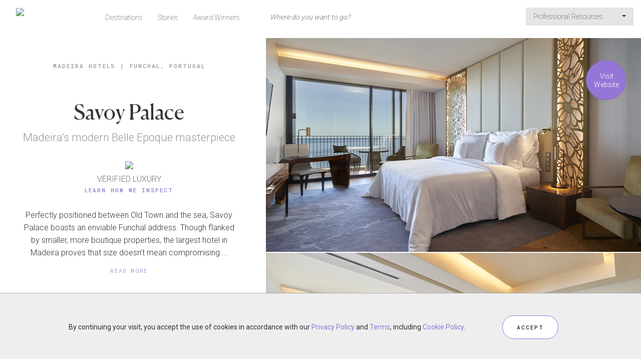

--- FILE ---
content_type: text/html;charset=UTF-8
request_url: https://www.forbestravelguide.com/hotels/madeira-portugal/savoy-palace
body_size: 11764
content:
<!DOCTYPE html>
<html class="no-js" lang="en" xmlns="http://www.w3.org/1999/xhtml">
<head>
    <title>Savoy Palace - Madeira Hotels - Funchal, Portugal - Forbes Travel Guide</title>
    <meta name="description" content="Perfectly positioned between Old Town and the sea, Savoy Palace boasts an enviable Funchal address."/>
    <meta name="keywords" content=""/>
    <meta name="language" content="en"/>
    <meta charset="utf-8"/>
    <meta http-equiv="Content-Type" content="text/html; charset=UTF-8"/>
    <meta http-equiv="X-UA-Compatible" content="IE=Edge"/>
    <meta name="viewport" content="width=device-width, initial-scale=1">
    <meta name="author" content="">
    <meta name="fragment" content="!">

    <meta property="fb:app_id" content="317994554883786"/>
    <meta property="og:type" content="article"/>
    <meta property="og:title" content="Savoy Palace - Madeira Hotels - Funchal, Portugal - Forbes Travel Guide"/>
    <meta property="og:image" content="http://secure.s.forbestravelguide.com/img/properties/savoy-palace/savoy-palace-ocean-view-room.jpg"/>
    <meta property="og:image" content="http://secure.s.forbestravelguide.com/img/properties/savoy-palace/savoy-palace-guestroom.jpg"/>
        <meta property="og:image" content="http://secure.s.forbestravelguide.com/img/properties/savoy-palace/savoy-palace-pool-suite.jpg"/>
        <meta property="og:image" content="http://secure.s.forbestravelguide.com/img/properties/savoy-palace/savoy-palace-lobby-lounge.jpg"/>
        <meta property="og:image" content="http://secure.s.forbestravelguide.com/img/properties/savoy-palace/savoy-palace-staircase.jpg"/>
        <meta property="og:image" content="http://secure.s.forbestravelguide.com/img/properties/savoy-palace/savoy-palace-Vimes-bar.jpg"/>
        <meta property="og:image" content="http://secure.s.forbestravelguide.com/img/properties/savoy-palace/savoy-palace-Gal_xia-Skybar-interior.jpg"/>
        <meta property="og:image" content="http://secure.s.forbestravelguide.com/img/properties/savoy-palace/savoy-palace-Gal_xia-skybar.jpg"/>
        <meta property="og:image" content="http://secure.s.forbestravelguide.com/img/properties/savoy-palace/savoy-palace-Gal_xia-skypool.jpg"/>
        <meta property="og:image" content="http://secure.s.forbestravelguide.com/img/properties/savoy-palace/savoy-palace-spa.jpg"/>
        <meta property="og:image" content="http://secure.s.forbestravelguide.com/img/properties/savoy-palace/savoy-palace-pool.jpg"/>
        <meta property="og:image" content="http://secure.s.forbestravelguide.com/img/properties/savoy-palace/savoy-palace-hotel.jpg"/>
        <meta property="og:description" content="Perfectly positioned between Old Town and the sea, Savoy Palace boasts an enviable Funchal address."/>
    <meta property="og:url" content="http://www.forbestravelguide.com/hotels/madeira-portugal/savoy-palace"/>
    <meta property="og:site_name" content="Forbes Travel Guide"/>

    <meta name="twitter:site" content="@forbesInspector"/>
    <meta name="twitter:card" content="summary_large_image"/>
    <meta name="twitter:title" content="Savoy Palace - Madeira Hotels - Funchal, Portugal - Forbes Travel Guide"/>
    <meta name="twitter:description" content="Savoy Palace - Madeira Hotels - Funchal, Portugal - Forbes Travel Guide"/>
    <meta name="twitter:image" content="http://secure.s.forbestravelguide.com/img/properties/savoy-palace/savoy-palace-ocean-view-room.jpg"/>
    <meta name="format-detection" content="telephone=no">

    <link rel="canonical" href="http://www.forbestravelguide.com/hotels/madeira-portugal/savoy-palace"/>

    <script src="https://maps.googleapis.com/maps/api/js?key=AIzaSyAHA9z2qFbiTiRnWuJPgclLgINu5GzrMKs&libraries=places"></script>

    <script type="application/ld+json">{"@context":"http://schema.org","@type":"Hotel","name":"Savoy Palace","description":"<p>Perfectly positioned between Old Town and the sea, Savoy Palace boasts an enviable Funchal address. Though flanked by smaller, more boutique properties, the largest hotel in Madeira proves that size doesn\u2019t mean compromising on style.</p><p></p><p>The lobby sets the stage for a bevvy of unforgettable experiences with its daring centerpiece: a 33-foot-tall chandelier made from nearly four miles of matte metal chain. Beyond that jaw-dropping sight, Belle Epoque-themed interiors inspire a sense of grandeur with stellar service to match. Pink top-hatted doormen greet you with warm smiles while details inspired by Madeira\u2019s rich history are cleverly interwoven throughout the 309-room hotel\u2019s design.&nbsp;</p><p>The posh property also features a superb spa, a rooftop pool and a full menu of sumptuous eateries waiting at your beck and call. And when it's time to take the luxuriousness to even greater heights, find a room at The Reserve, an exclusive hotel-within-a-hotel for Madeira's most discerning visitors.&nbsp;</p><pclass=\"msonormal\" style=\"margin: 0in 0in 8pt; line-height: 18.4px; font-size: 12pt; font-family: Aptos, sans-serif; color: rgb(0, 0, 0); text-align: justify;\"><p></p><p></p></pclass=\"msonormal\">","address":"25 Avenida do Infante, Funchal, 9004-542, Madeira, Portugal","telephone":"351-291-213-000","image":"https://secure.s.forbestravelguide.com/img/properties/savoy-palace/thumbs/savoy-palace-ocean-view-room.jpg","starRating":{"@type":"RatingEnum","ratingValue":"4"}}</script>
    <script type="application/ld+json">{"@context":"http://schema.org","@type":"BreadcrumbList","itemListElement":[{"@type":"ListItem","position":1,"item":{"@id":"/destinations/madeira-portugal?show=hotels","name":"Madeira Hotels"}},{"@type":"ListItem","position":2,"item":{"@id":"","name":"Funchal, Portugal"}}]}</script>
    <!-- Google Analytics -->
<!-- End Google Analytics -->

    <!-- Google Tag Manager -->
    <script>(function(w,d,s,l,i){w[l]=w[l]||[];w[l].push({'gtm.start':
            new Date().getTime(),event:'gtm.js'});var f=d.getElementsByTagName(s)[0],
        j=d.createElement(s),dl=l!='dataLayer'?'&l='+l:'';j.async=true;j.src=
        'https://www.googletagmanager.com/gtm.js?id='+i+dl;f.parentNode.insertBefore(j,f);
    })(window,document,'script','dataLayer','GTM-T87K44RX');</script>
    <!-- End Google Tag Manager -->

    <!-- ********************** PROD Mode ********************** -->
    <script src="/assets/js/main.min.js?v=1.0_20251204-07351764834034327"></script>
        <!--  ***********  Not FTG Minified Extra Assets *********** -->

    <link rel="stylesheet" type="text/css" href="/assets/css/style.css?v=1.0_20251204-07351764834034327">

    <link rel="stylesheet" href="https://secure.s.forbestravelguide.com/extra/extra.css?v=1.0_20251204-07351764834034327" type="text/css">
    <script src="https://secure.s.forbestravelguide.com/extra/extra.js?v=1.0_20251204-07351764834034327"></script>
<link rel="shortcut icon" type="image/ico" href="/assets/images/favicon.ico"/>
    <link rel="apple-touch-icon" href="/assets/images/apple-touch-icon.png" />
    <link rel="apple-touch-icon-precomposed" href="/assets/images/apple-touch-icon.png" />
    <link rel="stylesheet" href="/assets/js/plugins/glightbox-3.3.0/dist/css/glightbox.css" />

    <script>
        document.addEventListener("DOMContentLoaded", function() {
            const lightbox = GLightbox({
                selector: '.glightbox'
            });
        });
    </script>

</head>

<body id="ftg-property" class="ftgClientView" data-runMode="prod" data-globalImageBase="https://secure.s.forbestravelguide.com">
<!-- Google Tag Manager (noscript) -->
<noscript><iframe src="https://www.googletagmanager.com/ns.html?id=GTM-T87K44RX"
                  height="0" width="0" style="display:none;visibility:hidden"></iframe></noscript>
<!-- End Google Tag Manager (noscript) -->
<input type="hidden" id="viewedPropertiesText" name="viewedPropertiesText" value="RECENTLY VIEWED PROPERTIES"/>
<div id="mobileSearch" class="modal fade2">
    <div class="topNavSearch globalSearchBlock navbar-collapse navbar-form navbar-left">
        <form class="globalSearchForm" action="/search" method="post">
            <input class="topViewAll" type="hidden" name="viewAll" value="false">
            <div class="globalSearchWrap">
                <div class="globalSearchInputWrap">
                    <div>
                        <span class="searchMagnify"></span>
                        <input name="phrase" autocomplete="off" type="text" tabindex="3" class="topNav searchInput" placeholder="Where do you want to go?" value=""/><a href="#" class="mobileClose" data-dismiss="modal">X</a>
                    </div>
                    <div class="mobileSearchInfo"><span class="showingCount"></span><span class="ViewAllSearchResult"><a href="#" class="viewAllResultLink">VIEW ALL RESULTS</a></span></div>
                </div>
                <div class="mobileViewAll">
                    <span class="showingCount"></span>
                    <a href="#" class="viewAllResultLink">VIEW ALL RESULTS</a>
                </div>
                <div>
                    <ul class="globalSearchMenu"></ul>
                </div>
            </div>
        </form>

    </div>

</div>










<img src="https://secure.s.forbestravelguide.com/img/properties/savoy-palace/savoy-palace-ocean-view-room.jpg" class="hidden-pinterest">
<input type="hidden" id="shareEmailBody" value="Perfectly positioned between Old Town and the sea, Savoy Palace boasts an enviable Funchal address."/>


<div id="propertyWrap">

    <div id="whatWePaidModal" class="whatWePaidModalWrap modal fade2" tabindex="-1" role="dialog">
        <div class="whatWePaidInfo modal-dialog modal-content">
            <div class="closeModal" data-dismiss="modal"></div>
            <div class="whatWePaidInfoContent">
                <div class="modalTitle">We Paid&nbsp;/night</div>
                <div class="wePaidFootnote">Including room rate, taxes and mandatory resort fees</div>
                <div class="wePaidSubHead">What does ""We Paid"" mean?</div>
                <div class="wePaidExplanation"><pstyle="margin-bottom: 0px;="" text-rendering:="" optimizelegibility;="" font-feature-settings:="" 'kern'="" 1;="" font-kerning:="" normal;="" color:="" rgb(102,="" 102,="" 102);="" font-family:="" lato;="" font-size:="" 12px;"="">Forbes Travel Guide performs independent, incognito inspections of all hotels we rate. This is what we paid when we stayed at this hotel.<p></p><p><br></p><p>Rates can vary widely by room type and season. "We Paid" is intended to give a general sense of price, but you might find considerably different rates for your trip.</p><p><br></p><p>When we book, we aim for the optimum season for the destination, but we avoid holidays and major public events, when prices are highest. We generally book a room at one category up from the most basic.</p><p><br></p><p>We take advantage of promotional rates, when possible. That means the rate you see above might have included other benefits, such as spa or meal credits.</p>                                        </pstyle="margin-bottom:></div>
            </div>
        </div>
    </div>
    <div class="navContainer">
        <div class="row no-gutter">
            <div class="col-xs-12">
                <nav id="topMainNavWrap" class="navbar navbar-default outerSearch">
    <div class="container-fluid">
        <!-- Brand and toggle get grouped for better mobile display -->
        <div class="navbar-header">
            <div class="row">
                <div class="col-xs-2 aCenter">
                    <button id="topMobileButton" type="button" class="navbar-toggle collapsed" data-toggle="collapse" data-target="#navbar-collapsed" aria-expanded="false">
                        <span class="sr-only">Toggle navigation</span>
                        <span class="icon-bar"></span>
                        <span class="icon-bar"></span>
                        <span class="icon-bar"></span>
                    </button>
                    <div id="closeMobileMenuX">X</div>
                </div>
                <div id="navbar-ftgLogoWrap" class="col-xs-8">
                    <a id="navbar-ftgLogo" href="/">
                        <img class="topMobileDefault" src="https://secure.s.forbestravelguide.com/images/ftg-logo.svg" data-pin-nopin="true">
                        <img class="topMobileActive" src="https://secure.s.forbestravelguide.com/images/ftg-logo-white.svg" data-pin-nopin="true">
                    </a>
                </div>
                <div class="col-xs-2 aCenter">
                    <button id="topSearchIcon" type="button" class="navbar-toggle collapsed" data-toggle="modal" data-target="#mobileSearch" aria-expanded="false">
                        <img class="mobileSearchMagnifyButton topMobileDefault" src="https://secure.s.forbestravelguide.com/images/ic-search.svg" data-pin-nopin="true">
                        <img class="topMobileActive" src="https://secure.s.forbestravelguide.com/images/ic-search-white.svg" data-pin-nopin="true">
                    </button>
                </div>
            </div>
        </div>

        <div class="topNavSearch globalSearchBlock navbar-collapse navbar-form navbar-left">
            <form class="globalSearchForm" action="/search" method="post">
                <input class="topViewAll" type="hidden" name="viewAll" value="false">
                <div class="globalSearchWrap">
                    <div class="globalSearchInputWrap">
                        <div>
                            <span class="searchMagnify"></span>
                            <input name="phrase" autocomplete="off" type="text" tabindex="3" class="topNav searchInput" disabled="" placeholder="Where do you want to go?" value=""/><a href="#" class="mobileClose">X</a>
                        </div>
                        <div class="mobileSearchInfo"><span class="showingCount"></span><span class="ViewAllSearchResult"><a href="#" class="viewAllResultLink">VIEW ALL RESULTS</a></span></div>
                    </div>
                    <div class="mobileViewAll">
                        <span class="showingCount"></span>
                        <a href="#" class="viewAllResultLink">VIEW ALL RESULTS</a>
                    </div>
                    <div>
                        <ul class="globalSearchMenu"></ul>
                    </div>
                </div>
            </form>
        </div>

        <div class="collapse navbar-collapse" id="navbar-collapsed">
            <ul class="nav navbar-nav navbar-left">
                <li class=""><a href="/destinations">Destinations</a></li>
                <li><a href="http://stories.forbestravelguide.com">Stories</a></li>
                <li class=""><a href="/award-winners">Award Winners</a></li>
                </ul>
            <ul class="nav navbar-nav navbar-right">
                    <li class="dropdown">
                        <a href="#" class="dropdown-toggle" data-toggle="dropdown" role="button" aria-haspopup="true" aria-expanded="false">Professional Resources&nbsp;<span class="caret"></span></a>
                        <ul class="dropdown-menu">
                            <li><a class="dropdown-item" href="https://partner.forbestravelguide.com/">Professional Services</a></li>
                            <li><a class="dropdown-item" href="/travel-advisors-portal">Travel Advisors</a></li>
                            <li><a class="dropdown-item" href="/landing/responsible-hospitality">Responsible Hospitality</a></li>
                            <li><a class="dropdown-item" href="https://www.discoverastria.com/">Astria - Verified Suppliers</a></li>
                            </ul>
                    </li>
                    </ul>
            </div>
    </div>
</nav></div>
        </div>
    </div>


    <div class="containerTemp fullWidth">
        <div id="scrollSpeedContainer" class="scrollContainer row flex-container">
            <div id="contentLeft" class="scrollItem flex-item col-sx-12 col-sm-12 col-md-6 col-lg-5 col-xl-4">
                <div class="contentBlock">

                    <div class="breadcrumbs">
                        <span class="breadCrumbTxt"><a href="/destinations/madeira-portugal?show=hotels">Madeira Hotels</a></span><span class="divider">|</span><span class="breadCrumbTxt"><a href="/destinations/madeira-portugal/travel-guide">Funchal, Portugal</a></span>
                                    </div>

                    <div class="propMain">
                        <div class="propTop">
                            <h1 class="bigTitle">Savoy Palace</h1>

                            <div class="tagLine">Madeira’s modern Belle Epoque masterpiece </div>


                            <div class="ftgRankStar aCenter">
                                <div>
                                        <span class="ratingYearIcon "></span>
                                        <img class="starImg" src="https://secure.s.forbestravelguide.com/images/rating-4-star-icon.svg?v=1.0_20251204-07351764834034327" data-pin-nopin="true">
                                    </div>
                                    <div class="starText1">
                                            VERIFIED LUXURY</div>
                                    <div class="starText2">
                                        <a href="#"  data-toggle="modal" data-target="#ftgDialogModal">Learn How We Inspect</a>
                                    </div>
                                    <div class="modal fade2" id="ftgDialogModal" tabindex="-1" role="dialog" aria-labelledby="ftgDialogModalLabel" style="display: none;">
    <div class="modal-dialog  modal-lg" role="document">
        <div class="modal-content" style="overflow: hidden;">
            <div class="modal-header">
                <button type="button" class="close" data-dismiss="modal" aria-label="Close"></button>
                <div class="modal-title" id="ftgDialogModalLabel"><b>We are the only independent, global rating system for luxury hotels, restaurants, spas and ocean cruise ships.</b><br></div>
            </div>
            <div id="howWeInspect" class="modal-body" style="max-height: 631px; overflow-y: auto;">
                <div class="row">
                    <div class="col-md-6 howWeLeft">
                        <div class="listStar"><b>Here are five things to know about us:</b><div><br>1. We verify luxury. Our highly trained inspectors visit every property we rate, evaluating based on up to 900 objective criteria. Our hotel stays span a minimum of two nights.</div></div>
                        <div class="listStar">2. We pay our own way. No one can buy a rating; all ratings are earned through our objective inspection process.</div>
                        <div class="listStar">3. Our global team of inspectors are anonymous at all times, so they have the same experience as a typical guest.</div>
                        <div class="listStar">4. While we inspect both service and facility, our Star Rating system emphasizes service because your experience at a hotel, restaurant or spa goes beyond looks — how it makes you feel is what you will remember most.</div>
                        <div class="listStar">5. We started in1958 as Mobil Travel Guide, and we created the original Five-Star rating system for hospitality.<div><br><b>For press inquiries, please <a href="https://www.forbestravelguide.com/media-center" title="Media center">click here</a>.</b><br></div></div>
                    </div>
                    <div class="col-md-6 howWeRight">
                        <div class="rightSideRow">
                            <div class="ratingIconWrap">
                                <img class="ratingIcon" src="https://secure.s.forbestravelguide.com/images/icon-circle-5-star.svg" data-pin-nopin="true">
                                <div class="ratingText">
                                    <span class="howWeInspectTitle">Five-Star</span><br/>
                                    <span>These properties deliver an outstanding experience and consistently offer a highly customized level of service.</span><br/>
                                </div>
                            </div>
                        </div>
                        <div class="rightSideRow">
                            <div class="ratingIconWrap">
                                <img class="ratingIcon" src="https://secure.s.forbestravelguide.com/images/icon-circle-4-star.svg" data-pin-nopin="true">
                                <div class="ratingText">
                                    <span class="howWeInspectTitle">Four-Star</span><br/>
                                    <span>These are exceptional properties, offering high levels of service and quality of facility to match.</span><br/>
                                </div>
                            </div>
                        </div>
                        <div class="rightSideRow">
                            <div class="ratingIconWrap">
                                <img class="ratingIcon" src="https://secure.s.forbestravelguide.com/images/icon-circle-R-star.svg" data-pin-nopin="true">
                                <div class="ratingText">
                                    <span class="howWeInspectTitle">Recommended</span><br/>
                                    <span>These are excellent properties with consistently good service and facilities.</span><br/>
                                </div>
                            </div>
                        </div>
                        <div class="rightSideRow borderTop">
                            <div class="ratingIconWrap">
                                <img class="ratingIcon" src="https://secure.s.forbestravelguide.com/images/icon-circle-S-star.svg" data-pin-nopin="true">
                                <div class="ratingText">
                                    <span class="howWeInspectTitle">Soon To Be Rated</span><br/>
                                    <span>As our highly trained, incognito inspectors work to assess properties, our editors check them out ahead of time and provide a sneak preview of what to expect.</span><br/>
                                </div>
                            </div>
                        </div>
                    </div>
                    <div class="row">
                        <div class="col-md-12 aCenter">
                            <a href="/award-winners" class="btn btnRound">VIEW ALL AWARD WINNERS</a>
                        </div>
                    </div>
                </div>
            </div>
            <div class="modal-footer">
                <button type="button" class="btn btn-default" data-dismiss="modal">Close</button>
            </div>
        </div>
    </div>
</div>

<script>
$(document).ready(function() {

    if(window.location.href.indexOf('#learn') != -1) {
        $('#ftgDialogModal').modal('show');
    }

});
</script></div>
                        </div>


</div>


                    <div class="contentBlock propDescrption contentWrap readMore" data-maxChar="250">
                        <p>Perfectly positioned between Old Town and the sea, Savoy Palace boasts an enviable Funchal address. Though flanked by smaller, more boutique properties, the largest hotel in Madeira proves that size doesn’t mean compromising on style.</p><p></p><p>The lobby sets the stage for a bevvy of unforgettable experiences with its daring centerpiece: a 33-foot-tall chandelier made from nearly four miles of matte metal chain. Beyond that jaw-dropping sight, Belle Epoque-themed interiors inspire a sense of grandeur with stellar service to match. Pink top-hatted doormen greet you with warm smiles while details inspired by Madeira’s rich history are cleverly interwoven throughout the 309-room hotel’s design.&nbsp;</p><p>The posh property also features a superb spa, a rooftop pool and a full menu of sumptuous eateries waiting at your beck and call. And when it's time to take the luxuriousness to even greater heights, find a room at The Reserve, an exclusive hotel-within-a-hotel for Madeira's most discerning visitors.&nbsp;</p><pclass="msonormal" style="margin: 0in 0in 8pt; line-height: 18.4px; font-size: 12pt; font-family: Aptos, sans-serif; color: rgb(0, 0, 0); text-align: justify;"><p></p><p></p></pclass="msonormal"></div>



                    <div id="shareGroupBlock" class="contentBlock shareGroup" data-imageBase="https://secure.s.forbestravelguide.com">
    <span id="shareText">SHARE</span>
    <span id="shareGroupBox"></span>
    </div>
<div class="infoBlockWrap">
                        <div class="infoBlock contentBlock">
                                <div class="infoBlockTitle accordion opened" data-target="#ard01"><span class="ardIcon opened"></span>Our Inspector's Highlights</div>
                                <div id="ard01" class="accordionContent infoBlockContent contentBlock contentWrap">
                                        <p></p><ul><li>Savoy Palace’s bold interior design is the brainchild of Madeira-based architect Nini Andrade Silva. Be on the lookout for botanical motifs throughout the hotel. Flower-shaped light fixtures dotting public spaces, an artsy screen of leafy greenery lighting up the bar and laurel patterns in the spa are all nods to Madeira’s culture.</li><li>Laurea Spa is among Portugal’s largest with 11 treatment rooms, a Kneipp water path, hammam, halotherapy room and sensory showers. Drawing inspiration from Madeira’s Laurisilva forest, a UNESCO World Heritage Site and the world’s largest laurel forest, the herbaceous design is as enticing as the muscle-melting treatments.</li><li>Opened in January 2024, The Reserve is a 40-room sanctuary tucked away on Savoy Palace’s 16th floor. Guests here receive VIP service at the airport and in their own private quarters, where they’ll also find lavish furnishings, private plunge pools in some units and a GEPA (Guest Experience Personal Assistant) in every room to ensure requests are met any time of day.</li><li>Not typically the case with hotels of this size, Savoy Palace’s breakfast buffet is a rave-worthy affair praised by locals and visitors alike. Mouthwatering offerings range from house-cured meats and smoked salmon to a plethora of locally sourced fresh fruit for which the island is famous.</li><li>Thoroughly modern rooms are well-lit through wall-sized windows overlooking the sea or cityscape with the mountains beyond. Sturdy materials like marble and polished walnut wood juxtapose beautifully with softer design details like bronze lattices motivated by Madeira’s traditional flower-patterned lace.</li><li>The hotel’s main pool is no afterthought. The beautifully designed space features a lace-inspired bridge spanning the turquoise waters with plenty of loungers (plus a few partially submerged options) and manicured greenery surrounding the sea-facing pool.</li></ul><p></p><p></p><p></p><p></p><p></p></div>
                            </div>
                        <div class="infoBlock contentBlock">
                                <div class="infoBlockTitle accordion opened" data-target="#ard03"><span class="ardIcon opened"></span>The Restaurants </div>
                                <div id="ard03" class="accordionContent infoBlockContent contentWrap">
                                        <p></p><ul><li>Perched atop Savoy Palace is Galaxia Skyfood, an upscale eatery dishing out experimental plates with views to match. While five- to seven-course menus of wagyu beef skewers and fermented fish with tropical fruit are a highlight, extensive a la carte selections are also available for those who’d rather choose their own culinary adventure.</li><li>Dine on Portuguese cuisine in the casual bistro-style surroundings of Pau de Lume. House-cured meats and local cheeses are among the mouthwatering highlights both for brunch and dinner.</li><li>Japanese-Peruvian fusion fare is on full display at Nikkei. Opt for the five-course kaiseki menu for a little taste of everything, or go a la carte to savor hand-rolled sushi, sashimi, ramen and more.</li><li>Enjoy casual Mediterranean plates and pleasant sea breezes at the alfresco Alameda Restaurant. Surrounded with lush greenery and shaded by swaying palms, the poolside eatery offers refreshing cocktails and wood-fired pizzas that are best enjoyed between dips in the sparkling waters.</li></ul><p></p><p></p><p></p><p></p></div>
                            </div>
                        </div>

                    <div class="row contentBlock aCenter">
                            <a href="/destinations/madeira-portugal/travel-guide" class="btn btnRound travelGuideButton">Madeira&nbsp;Travel Guide</a>
                        </div>

                        <div class="propGettingThere row contentBlock flex-container">
                            <div class="section-title">
                                Getting There</div>
                            <div class="col-xs-12 col-sm-6 flex-item propAddressWrap">
                                <div class="propAddress">
                                    25 Avenida do Infante, Funchal, 9004-542, Madeira, Portugal</div>
                                <div class="propContact onlyDesktop"><span class="contactLabel">TEL</span><span class="contactText">351-291-213-000</span></div>
                                    <div class="propContact onlyMobile"><span class="contactLabel">TEL</span><span class="contactText"><a href="tel:351-291-213-000">351-291-213-000</a></span></div>
                                <div class="propContact onlyDesktop"><span class="contactLabel">TEL</span><span class="contactText">351-291-213-545</span></div>
                                    <div class="propContact onlyMobile"><span class="contactLabel">TEL</span><span class="contactText"><a href="tel:351-291-213-545">351-291-213-545</a></span></div>
                                <div class="propAddtionalDetails">
                                    <div class="propAdditionalInfo infoBlockContent">

                                        <div class="propAdditionalData">
                                                <span class="infoLabel">NEARBY AIRPORT(S)</span>
                                                <div class="airportList">
                                                    <a href="https://www.google.com/maps/dir/?api=1&origin=USM+Airport&destination=Savoy Palace%20Funchal" target="_blank">USM</a>&nbsp;<span class="infoText">(18-28 min)</span>
                                                        &nbsp;
                                                    </div>
                                            </div>
                                        </div>
                                </div>

                                <div class="aCenter">
                                        <a href="https://www.savoysignature.com/savoypalacehotel/en/" class="btn btnRound" target="_blank" onclick="trackOutboundLink('Check Availability','https://www.savoysignature.com/savoypalacehotel/en/', '_blank'); return false;">Check Availability</a>
                                    </div>
                                </div>


                            <div class="col-xs-12 col-sm-6 flex-item propMapLinkWrap">
                                <div class="propMapLink">
                                    <img class="exploreMap" src="https://maps.googleapis.com/maps/api/staticmap?center=32.643588,-16.9208705&zoom=13&size=255x255&key=AIzaSyAHA9z2qFbiTiRnWuJPgclLgINu5GzrMKs&style=feature:all|element:all|hue:ffee00|saturation:-90&style=feature:road|element:geometry|lightness:100|visibility:simplified&style=feature:road|element:labels|visibility:off" data-pin-nopin="true"/>

                                    <div class="mapPropertyWrap">
                                        <a class="mapProperty" href="#propertyMap" data-address="Savoy Palace" data-geocode="32.643588,-16.9208705" data-title="Savoy Palace" data-thumb="">
                                            <div class="exploreMapIconWrap">
                                                <span class="exploreMapRatingIcon star-4"></span>
                                                </div>
                                        </a>
                                    </div>
                                </div>


                            </div>
                        </div>
                    <div id="propertyMapWap" class="hidden">
                        <div id="propertyMap">
                            <div id="propertyMapCanvas"></div>
                        </div>
                    </div>
                    <div id="markerIw" class="hidden">
                        <div style="overflow: auto;">
                            <div class="mapInfoBox">
                                <div class="mapInfoRating"><img src="https://secure.s.forbestravelguide.com/images/mapIcons/icon-rating-FOUR_STAR.svg" class="mapInfoRatingIcon" data-pin-nopin="true"></div>
                                <div class="mapInfoPropImg">
                                    <img src="https://secure.s.forbestravelguide.com/img/properties/savoy-palace/medium/savoy-palace-ocean-view-room.jpg">
                                </div>
                                <div class="mapInfoTextWrap">
                                    <div class="mapInfoBreadCrumb">
                                        <a href="/destinations/madeira-portugal">Madeira</a>
                                    </div>
                                    <div class="mapInfoPropName">
                                        Savoy Palace</div>
                                </div>
                            </div>
                        </div>
                    </div>


                    </div>
            </div>


            <div id="contentRight" class="scrollItem flex-item col-sx-12 col-sm-12 col-md-6 col-lg-7 col-xl-8">
                <div class="row no-gutter">

                    <div class="breadcrumbs">
    <span class="breadCrumbTxt"><a href="/destinations/madeira-portugal?show=hotels">Madeira Hotels</a></span><span class="divider">|</span><span class="breadCrumbTxt">Funchal, Portugal</span></div><div id="propImageBlockWrap" class="" tabindex="-1" role="dialog">
                        <p class="closeModal" data-dismiss="modal" ></p>
                        <div class="propImageBlock">
                                <img class="propImg lazyload no-src" src="https://secure.s.forbestravelguide.com/img/properties/savoy-palace/savoy-palace-ocean-view-room.jpg" data-src="https://secure.s.forbestravelguide.com/img/properties/savoy-palace/savoy-palace-ocean-view-room.jpg" data-srcset="https://secure.s.forbestravelguide.com/img/properties/savoy-palace/medium/savoy-palace-ocean-view-room.jpg 10w,https://secure.s.forbestravelguide.com/img/properties/savoy-palace/savoy-palace-ocean-view-room.jpg 1280w,https://secure.s.forbestravelguide.com/img/properties/savoy-palace/extra-large/savoy-palace-ocean-view-room.jpg 9900w" alt="savoy palace ocean view room" data-pin-description="Savoy Palace - Madeira Hotels - Funchal, Portugal - Forbes Travel Guide">

                                </div>
                        <div class="propImageBlock">
                                <img class="propImg lazyload no-src" src="https://secure.s.forbestravelguide.com/img/properties/savoy-palace/savoy-palace-guestroom.jpg" data-src="https://secure.s.forbestravelguide.com/img/properties/savoy-palace/savoy-palace-guestroom.jpg" data-srcset="https://secure.s.forbestravelguide.com/img/properties/savoy-palace/medium/savoy-palace-guestroom.jpg 10w,https://secure.s.forbestravelguide.com/img/properties/savoy-palace/savoy-palace-guestroom.jpg 1280w,https://secure.s.forbestravelguide.com/img/properties/savoy-palace/extra-large/savoy-palace-guestroom.jpg 9900w" alt="savoy palace guestroom" data-pin-description="Savoy Palace - Madeira Hotels - Funchal, Portugal - Forbes Travel Guide">

                                </div>
                        <div class="propImageBlock">
                                <img class="propImg lazyload no-src" src="https://secure.s.forbestravelguide.com/img/properties/savoy-palace/savoy-palace-pool-suite.jpg" data-src="https://secure.s.forbestravelguide.com/img/properties/savoy-palace/savoy-palace-pool-suite.jpg" data-srcset="https://secure.s.forbestravelguide.com/img/properties/savoy-palace/medium/savoy-palace-pool-suite.jpg 10w,https://secure.s.forbestravelguide.com/img/properties/savoy-palace/savoy-palace-pool-suite.jpg 1280w,https://secure.s.forbestravelguide.com/img/properties/savoy-palace/extra-large/savoy-palace-pool-suite.jpg 9900w" alt="savoy palace pool suite" data-pin-description="Savoy Palace - Madeira Hotels - Funchal, Portugal - Forbes Travel Guide">

                                </div>
                        <div class="propImageBlock">
                                <img class="propImg lazyload no-src" src="https://secure.s.forbestravelguide.com/img/properties/savoy-palace/savoy-palace-lobby-lounge.jpg" data-src="https://secure.s.forbestravelguide.com/img/properties/savoy-palace/savoy-palace-lobby-lounge.jpg" data-srcset="https://secure.s.forbestravelguide.com/img/properties/savoy-palace/medium/savoy-palace-lobby-lounge.jpg 10w,https://secure.s.forbestravelguide.com/img/properties/savoy-palace/savoy-palace-lobby-lounge.jpg 1280w,https://secure.s.forbestravelguide.com/img/properties/savoy-palace/extra-large/savoy-palace-lobby-lounge.jpg 9900w" alt="savoy palace lobby lounge" data-pin-description="Savoy Palace - Madeira Hotels - Funchal, Portugal - Forbes Travel Guide">

                                </div>
                        <div class="propImageBlock">
                                <img class="propImg lazyload no-src" src="https://secure.s.forbestravelguide.com/img/properties/savoy-palace/savoy-palace-staircase.jpg" data-src="https://secure.s.forbestravelguide.com/img/properties/savoy-palace/savoy-palace-staircase.jpg" data-srcset="https://secure.s.forbestravelguide.com/img/properties/savoy-palace/medium/savoy-palace-staircase.jpg 10w,https://secure.s.forbestravelguide.com/img/properties/savoy-palace/savoy-palace-staircase.jpg 1280w,https://secure.s.forbestravelguide.com/img/properties/savoy-palace/extra-large/savoy-palace-staircase.jpg 9900w" alt="savoy palace staircase" data-pin-description="Savoy Palace - Madeira Hotels - Funchal, Portugal - Forbes Travel Guide">

                                </div>
                        <div class="propImageBlock">
                                <img class="propImg lazyload no-src" src="https://secure.s.forbestravelguide.com/img/properties/savoy-palace/savoy-palace-Vimes-bar.jpg" data-src="https://secure.s.forbestravelguide.com/img/properties/savoy-palace/savoy-palace-Vimes-bar.jpg" data-srcset="https://secure.s.forbestravelguide.com/img/properties/savoy-palace/medium/savoy-palace-Vimes-bar.jpg 10w,https://secure.s.forbestravelguide.com/img/properties/savoy-palace/savoy-palace-Vimes-bar.jpg 1280w,https://secure.s.forbestravelguide.com/img/properties/savoy-palace/extra-large/savoy-palace-Vimes-bar.jpg 9900w" alt="savoy palace Vimes bar" data-pin-description="Savoy Palace - Madeira Hotels - Funchal, Portugal - Forbes Travel Guide">

                                </div>
                        <div class="propImageBlock">
                                <img class="propImg lazyload no-src" src="https://secure.s.forbestravelguide.com/img/properties/savoy-palace/savoy-palace-Gal_xia-Skybar-interior.jpg" data-src="https://secure.s.forbestravelguide.com/img/properties/savoy-palace/savoy-palace-Gal_xia-Skybar-interior.jpg" data-srcset="https://secure.s.forbestravelguide.com/img/properties/savoy-palace/medium/savoy-palace-Gal_xia-Skybar-interior.jpg 10w,https://secure.s.forbestravelguide.com/img/properties/savoy-palace/savoy-palace-Gal_xia-Skybar-interior.jpg 1280w,https://secure.s.forbestravelguide.com/img/properties/savoy-palace/extra-large/savoy-palace-Gal_xia-Skybar-interior.jpg 9900w" alt="savoy palace Gal xia Skybar interior" data-pin-description="Savoy Palace - Madeira Hotels - Funchal, Portugal - Forbes Travel Guide">

                                </div>
                        <div class="propImageBlock">
                                <img class="propImg lazyload no-src" src="https://secure.s.forbestravelguide.com/img/properties/savoy-palace/savoy-palace-Gal_xia-skybar.jpg" data-src="https://secure.s.forbestravelguide.com/img/properties/savoy-palace/savoy-palace-Gal_xia-skybar.jpg" data-srcset="https://secure.s.forbestravelguide.com/img/properties/savoy-palace/medium/savoy-palace-Gal_xia-skybar.jpg 10w,https://secure.s.forbestravelguide.com/img/properties/savoy-palace/savoy-palace-Gal_xia-skybar.jpg 1280w,https://secure.s.forbestravelguide.com/img/properties/savoy-palace/extra-large/savoy-palace-Gal_xia-skybar.jpg 9900w" alt="savoy palace Gal xia skybar" data-pin-description="Savoy Palace - Madeira Hotels - Funchal, Portugal - Forbes Travel Guide">

                                </div>
                        <div class="propImageBlock">
                                <img class="propImg lazyload no-src" src="https://secure.s.forbestravelguide.com/img/properties/savoy-palace/savoy-palace-Gal_xia-skypool.jpg" data-src="https://secure.s.forbestravelguide.com/img/properties/savoy-palace/savoy-palace-Gal_xia-skypool.jpg" data-srcset="https://secure.s.forbestravelguide.com/img/properties/savoy-palace/medium/savoy-palace-Gal_xia-skypool.jpg 10w,https://secure.s.forbestravelguide.com/img/properties/savoy-palace/savoy-palace-Gal_xia-skypool.jpg 1280w,https://secure.s.forbestravelguide.com/img/properties/savoy-palace/extra-large/savoy-palace-Gal_xia-skypool.jpg 9900w" alt="savoy palace Gal xia skypool" data-pin-description="Savoy Palace - Madeira Hotels - Funchal, Portugal - Forbes Travel Guide">

                                </div>
                        <div class="propImageBlock">
                                <img class="propImg lazyload no-src" src="https://secure.s.forbestravelguide.com/img/properties/savoy-palace/savoy-palace-spa.jpg" data-src="https://secure.s.forbestravelguide.com/img/properties/savoy-palace/savoy-palace-spa.jpg" data-srcset="https://secure.s.forbestravelguide.com/img/properties/savoy-palace/medium/savoy-palace-spa.jpg 10w,https://secure.s.forbestravelguide.com/img/properties/savoy-palace/savoy-palace-spa.jpg 1280w,https://secure.s.forbestravelguide.com/img/properties/savoy-palace/extra-large/savoy-palace-spa.jpg 9900w" alt="savoy palace spa" data-pin-description="Savoy Palace - Madeira Hotels - Funchal, Portugal - Forbes Travel Guide">

                                </div>
                        <div class="propImageBlock">
                                <img class="propImg lazyload no-src" src="https://secure.s.forbestravelguide.com/img/properties/savoy-palace/savoy-palace-pool.jpg" data-src="https://secure.s.forbestravelguide.com/img/properties/savoy-palace/savoy-palace-pool.jpg" data-srcset="https://secure.s.forbestravelguide.com/img/properties/savoy-palace/medium/savoy-palace-pool.jpg 10w,https://secure.s.forbestravelguide.com/img/properties/savoy-palace/savoy-palace-pool.jpg 1280w,https://secure.s.forbestravelguide.com/img/properties/savoy-palace/extra-large/savoy-palace-pool.jpg 9900w" alt="savoy palace pool" data-pin-description="Savoy Palace - Madeira Hotels - Funchal, Portugal - Forbes Travel Guide">

                                </div>
                        <div class="propImageBlock">
                                <img class="propImg lazyload no-src" src="https://secure.s.forbestravelguide.com/img/properties/savoy-palace/savoy-palace-hotel.jpg" data-src="https://secure.s.forbestravelguide.com/img/properties/savoy-palace/savoy-palace-hotel.jpg" data-srcset="https://secure.s.forbestravelguide.com/img/properties/savoy-palace/medium/savoy-palace-hotel.jpg 10w,https://secure.s.forbestravelguide.com/img/properties/savoy-palace/savoy-palace-hotel.jpg 1280w,https://secure.s.forbestravelguide.com/img/properties/savoy-palace/extra-large/savoy-palace-hotel.jpg 9900w" alt="savoy palace hotel" data-pin-description="Savoy Palace - Madeira Hotels - Funchal, Portugal - Forbes Travel Guide">

                                </div>
                        </div>
                </div>
            </div>

        </div>
        <div class="row no-gutter">
            <div class="col-sm-12 viewFullGallery"><a href="" class="robotoLight"></a></div>
        </div>

        <div id="propCircleButtons">
            <div class="floatContainer">
                <div class="fixedContainer">
                    <div class="buttonCircleWrap">
                        <div class="buttonCircle visitWebsite">
                                <div class="verticalMiddleWrap">
                                    <div class="circleText verticalMiddle"><a href="https://www.savoysignature.com/savoypalacehotel/en/" target="_blank" onclick="trackOutboundLink('Visit Website Circle','https://www.savoysignature.com/savoypalacehotel/en/', '_blank'); return false;"><span class="onlyDesktopIc">Visit Website</span><img
                                                        src="https://secure.s.forbestravelguide.com/images/ic-website.svg" class="mobileOnlyIc" data-pin-nopin="true"></a>
                                        </div>
                                    </div>
                            </div>
                        <div class="buttonCircle ViewGallery" data-toggle="modal" data-target="#propImageBlockWrap">
                            <div class="verticalMiddleWrap">
                                <div class="circleText verticalMiddle"><a href="#"><span class="onlyDesktopIc">View Gallery</span><img src="https://secure.s.forbestravelguide.com/images/ic-gallery.svg" class="mobileOnlyIc" data-pin-nopin="true"></a></div>
                            </div>
                        </div>
                        </div>
                </div>
            </div>
        </div>

        <div class="propGalleryWrapBottom">
                <a href="https://www.savoysignature.com/savoypalacehotel/en/" target="_blank" onclick="trackOutboundLink('Visit Website Bar','https://www.savoysignature.com/savoypalacehotel/en/', '_blank'); return false;">Visit website for more photos and to check availability&nbsp;<img src="https://secure.s.forbestravelguide.com/images/external-link.svg" data-pin-nopin="true"> </a>
            </div>
        </div>


    <div class="aCenter mobileOnly checkAvailability">
            <a href="https://www.savoysignature.com/savoypalacehotel/en/" class="btn btnRoundPurple" target="_blank" onclick="trackOutboundLink('Check Availability','https://www.savoysignature.com/savoypalacehotel/en/', '_blank'); return false;">Check Availability</a>
        </div>
    </div>

<footer>
    <div class="containerTemp">



        <div class="newsLetterBlock">
            <div class="signUpNewsLetterWrap roundButtonBig">
                <div class="step1 signUpStep">
                    SIGN UP FOR OUR NEWSLETTER</div>
                <div class="step2 signUpStep">
                    <form class="signUpNewsLetter" autocomplete="off">
                        <div class="signUpNewsLetterInput form-group has-error has-danger">
                            <input class="form-control" name="email" class="email" placeholder="ENTER YOUR EMAIL" data-error="EMail address is invalid" required="" type="email" pattern='[A-Za-z0-9._%+-]+@[A-Za-z0-9.-]+\.[A-Za-z]{2,100}$'>
                            <div class="searchArrowWrap"><img class="searchArrow inactive" src="https://secure.s.forbestravelguide.com/images/searchArrow.svg" data-pin-nopin="true"></div>
                        </div>
                    </form>
                </div>
                <div class="step3 signUpStep">
                    <div class="purpleText">
                        YOU'RE ALMOST DONE.  PLEASE COMPLETE YOUR REGISTRATION  BY CLICKING THE LINK IN THE EMAIL WE JUST SENT. </div>
                </div>
            </div>
            <div class="newsLetterLegal hidden">
                <div class="errMsg hidden">Please click the checkbox to complete your sign-up.</div>
                <div class="legalTextWrap">
                    <p><br></p>
                    <p class="checkboxWrap"><input type="checkbox" id="newsAgreeFooter" class="newsLetterCheckBox"> <label for="newsAgreeFooter">I agree to the Forbes Travel Guide <a href="/privacy" title="Privacy Policy" target="">Privacy Policy</a>, <a href="/terms" title="Terms" target="">Terms</a>,&nbsp;and <a href="http://www.forbestravelguide.com/cookie-policy" title="Cookie Policy" target="_blank">Cookie Policy</a>. I understand I can withdraw my consent at any time.</label></p>
                </div>
            </div>
        </div>






        <div class="footerNav">
            <a href="/about">ABOUT</a>
            <a href="/our-team">OUR TEAM</a>
            <a href="/careers">CAREERS</a>
            <a href="/brand-officials">OFFICIAL BRANDS</a>
            <a href="/endorsed-travel-agencies">ENDORSED AGENCIES</a>
            <a href="/terms">TERMS</a>
            <a href="/privacy">PRIVACY</a>
            <a href="/contact">CONTACT</a>
            </div>
        <div class="footerSocialIcons">
            <a href="https://www.instagram.com/forbestravelguide/" target="_blank"><img src="https://secure.s.forbestravelguide.com/images/icon-social-instagram.png" data-pin-nopin="true"></a>
            <a href="https://www.facebook.com/ForbesTravelGuide/" target="_blank"><img src="https://secure.s.forbestravelguide.com/images/icon-social-facebook.png" data-pin-nopin="true"></a>
            <a href="https://twitter.com/forbesinspector" target="_blank"><img src="https://secure.s.forbestravelguide.com/images/icon-social-x.png" data-pin-nopin="true"></a>
            <a href="https://www.threads.net/@forbestravelguide" target="_blank"><img src="https://secure.s.forbestravelguide.com/images/icon-social-threads.png" data-pin-nopin="true"></a>
            </div>
        <div class="footerLegal">
            &copy;2026&nbsp;THE FIVE STAR TRAVEL CORPORATION. ALL RIGHTS RESERVED. FORBES IS A REGISTERED TRADEMARK OF FORBES LLC USED UNDER LICENSE BY THE FIVE STAR TRAVEL CORPORATION.</div>
        <div class="footerNote">
            <a href="https://partner.forbestravelguide.com/" target="_blank">Do you represent a luxury hotel, restaurant, spa or cruise line? Click to learn about our exceptional industry services.</a>
        </div>
    </div>
</footer>

<div class="hidden">
    <div id="signUpNewsLetterPopWrap">
        <h2>Dreaming of your next trip?</h2>
        <div class="signupText">
           Let us inspire you with stories about what's new and exciting in luxury travel.</div>
        <div class="newsLetterBlock popupNewsLetter">
            <div class="signUpNewsLetterWrap roundButtonBig">
                <div class="step2 signUpStep">
                    <form class="signUpNewsLetter" autocomplete="off">
                        <div class="signUpNewsLetterInput form-group has-error has-danger">
                            <input id="popupNSEmail" class="form-control" name="email" class="email" placeholder="ENTER YOUR EMAIL" data-error="EMail address is invalid" required="" type="email" pattern='[A-Za-z0-9._%+-]+@[A-Za-z0-9.-]+\.[A-Za-z]{2,100}$'>
                            <div class="searchArrowWrap"><img class="searchArrow inactive" src="https://secure.s.forbestravelguide.com/images/searchArrow.svg" data-pin-nopin="true"></div>
                        </div>
                    </form>
                </div>
                <div class="step3 signUpStep">
                    YOU'RE ALMOST DONE.  PLEASE COMPLETE YOUR REGISTRATION  BY CLICKING THE LINK IN THE EMAIL WE JUST SENT. </div>
            </div>

            <div class="newsLetterLegal">
                <div class="errMsg hidden">Please click the checkbox to complete your sign-up.</div>
                <div class="legalTextWrap">
                    <p><br></p>
                    <p class="checkboxWrap"><input type="checkbox" id="newsAgreePopup" class="newsLetterCheckBox"> <label for="newsAgreePopup">I agree to the Forbes Travel Guide <a href="/privacy" title="Privacy Policy" target="">Privacy Policy</a>, <a href="/terms" title="Terms" target="">Terms</a>,&nbsp;and <a href="http://www.forbestravelguide.com/cookie-policy" title="Cookie Policy" target="_blank">Cookie Policy</a>. I understand I can withdraw my consent at any time.</label></p>
                </div>
            </div>
        </div>
    </div>
</div>

<div class="hidden">
    <!-- Begin Mailchimp Signup Form -->
    <link href="//cdn-images.mailchimp.com/embedcode/classic-071822.css" rel="stylesheet" type="text/css">
    <style type="text/css">
        #mc_embed_signup{background:#fff; clear:left; font:14px Helvetica,Arial,sans-serif;  width:600px;}
        /* Add your own Mailchimp form style overrides in your site stylesheet or in this style block.
           We recommend moving this block and the preceding CSS link to the HEAD of your HTML file. */
    </style>
    <div id="mc_embed_signup">
        <form action="https://forbestravelguide.us15.list-manage.com/subscribe/post?u=fc90b4209fcb3d6b2a741d16a&amp;id=dd869d6bb8&amp;f_id=00eac2e1f0" method="post" id="mc-embedded-subscribe-form" name="mc-embedded-subscribe-form" class="validate" target="_blank" novalidate>
            <div id="mc_embed_signup_scroll">
                <h2>Sign up for our newsletter</h2>
                <div class="indicates-required"><span class="asterisk">*</span> indicates required</div>
                <div class="mc-field-group">
                    <label for="mce-EMAIL">Email Address  <span class="asterisk">*</span>
                    </label>
                    <input type="email" value="" name="EMAIL" class="required email" id="mce-EMAIL" required>
                    <span id="mce-EMAIL-HELPERTEXT" class="helper_text"></span>
                </div>
                <div id="mce-responses" class="clear">
                    <div class="response" id="mce-error-response" style="display:none"></div>
                    <div class="response" id="mce-success-response" style="display:none"></div>
                </div>    <!-- real people should not fill this in and expect good things - do not remove this or risk form bot signups-->
                <div style="position: absolute; left: -5000px;" aria-hidden="true"><input type="text" name="b_fc90b4209fcb3d6b2a741d16a_dd869d6bb8" tabindex="-1" value=""></div>
                <div class="clear"><input type="submit" value="Subscribe" name="subscribe" id="mc-embedded-subscribe" class="button"></div>
            </div>
        </form>
    </div>
    <script type='text/javascript' src='//s3.amazonaws.com/downloads.mailchimp.com/js/mc-validate.js'></script><script type='text/javascript'>(function($) {window.fnames = new Array(); window.ftypes = new Array();fnames[0]='EMAIL';ftypes[0]='email';fnames[1]='FNAME';ftypes[1]='text';fnames[2]='LNAME';ftypes[2]='text';fnames[3]='MMERGE3';ftypes[3]='text';}(jQuery));var $mcj = jQuery.noConflict(true);</script>
    <!--End mc_embed_signup-->
</div>
</body>

</html>
